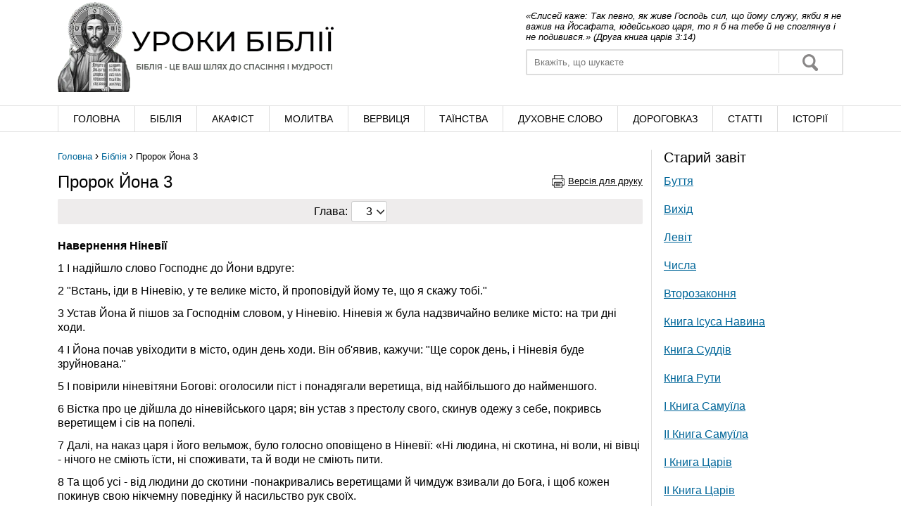

--- FILE ---
content_type: text/html; charset=UTF-8
request_url: https://bible-lessons.in.ua/bible/old/book40/gl03.html
body_size: 3499
content:
<!DOCTYPE html>
<html lang="uk">
<head>
  <meta charset="utf-8">
  <meta name="viewport" content="width=device-width, initial-scale=1.0">
  <title>Пророк Йона 3 | Уроки Біблії</title>
  <meta name="description" content="1 І надійшло слово Господнє до Йони вдруге: 2 «Встань, іди в Ніневію, у те велике місто, й проповідуй йому те, що я скажу тобі.» 3 Устав Йона й пішов за Господнім словом, у Ніневію. Ніневія ж була над">
  <meta name="keywords" content="Йона, Йона 3, Йона Глава 3, Пророк Йона, Пророк Йона 3, Книги старого завіту, Біблія">
  <link rel="stylesheet" href="https://bible-lessons.in.ua/templates/plugins/bootstrap/css/bootstrap-grid.min.css?v=5.3.8">
  <link rel="stylesheet" href="https://bible-lessons.in.ua/templates/desktop/css/style.min.css?v=01122023">
  <link rel="stylesheet" href="https://bible-lessons.in.ua/templates/desktop/css/responsive.min.css?v=01122023">
  <link rel="icon" type="image/x-icon" href="https://bible-lessons.in.ua/favicon.ico">
</head>
<body>
<header class="header">
  <div class="container">
    <div class="row">
      <div class="col-7">
        <div class="logo">
					<a href="https://bible-lessons.in.ua/">
						<picture>
							<source type="image/webp" srcset="https://bible-lessons.in.ua/templates/desktop/images/logo.webp">
							<img src="https://bible-lessons.in.ua/templates/desktop/images/logo.png" fetchpriority="high" alt="Уроки Біблії">
						</picture>
          </a>
        </div>
      </div>
      <div class="col-5">
        <div class="quote">«Єлисей каже: Так певно, як живе Господь сил, що йому служу, якби я не важив на Йосафата, юдейського царя, то я б на тебе й не споглянув і не подивився.» (Друга книга царів 3:14)</div>
        <div class="search">
          <form action="https://bible-lessons.in.ua/search/" method="get">
            <input type="text" name="q" value="" class="input-search form-control" placeholder="Вкажіть, що шукаєте"/>
            <button type="submit" class="btn-search">Знайти</button>
          </form>
        </div> 
      </div>
    </div>
  </div>
  <nav class="top-menu" role="navigation">
    <div class="container">
      <ul>
        <li><a href="https://bible-lessons.in.ua/">Головна</a></li>
        <li><a href="https://bible-lessons.in.ua/bible.html">Біблія</a></li>
        <li><a href="https://bible-lessons.in.ua/akafist.html">Акафіст</a></li>
        <li><a href="https://bible-lessons.in.ua/molutva.html">Молитва</a></li>
        <li><a href="https://bible-lessons.in.ua/vervuzia.html">Вервиця</a></li>
        <li><a href="https://bible-lessons.in.ua/tainstva.html">Таїнства</a></li>
        <li><a href="https://bible-lessons.in.ua/duxslovo.html">Духовне слово</a></li>
        <li><a href="https://bible-lessons.in.ua/dorogovkaz.html">Дороговказ</a></li>
        <li><a href="https://bible-lessons.in.ua/statti.html">Cтатті</a></li>
        <li><a href="https://bible-lessons.in.ua/istorijadushi.html">Історії</a></li>
      </ul>
    </div>
  </nav>
</header>
<main class="content" role="main">
  <div class="container">
    <div class="row bible">
      <div class="col-9">
        <div class="breadcrumbs" itemscope itemtype="http://schema.org/BreadcrumbList"><span itemprop="itemListElement" itemscope itemtype="http://schema.org/ListItem"><a class="breadcrumbs__link" href="https://bible-lessons.in.ua/" itemprop="item"><span itemprop="name">Головна</span></a><meta itemprop="position" content="1"></span><span class="breadcrumbs__separator"> › </span><span itemprop="itemListElement" itemscope itemtype="http://schema.org/ListItem"><a class="breadcrumbs__link" href="https://bible-lessons.in.ua/bible.html" itemprop="item"><span itemprop="name">Біблія</span></a><meta itemprop="position" content="2"></span><span class="breadcrumbs__separator"> › </span><span class="breadcrumbs__current">Пророк Йона 3</span></div>
        <div class="print"><a href="?print=page" rel="nofollow">Версія для друку</a></div>
        <h1>Пророк Йона 3</h1>
        <div class="head-nav">
<div class="head-nav-title">Глава:</div>
<div class="head-nav-select">
<select onchange="if (this.value) window.location.href=this.value">
<option value="https://bible-lessons.in.ua/bible/old/book40/gl01.html">1</option><option value="https://bible-lessons.in.ua/bible/old/book40/gl02.html">2</option><option value="https://bible-lessons.in.ua/bible/old/book40/gl03.html" selected>3</option><option value="https://bible-lessons.in.ua/bible/old/book40/gl04.html">4</option></select>
</div>
</div>
        <div class="text"><p><strong>Навернення Ніневії</strong></p>
<p>1 І надійшло слово Господнє до Йони вдруге:</p>
<p>2 "Встань, іди в Ніневію, у те велике місто, й проповідуй йому те, що я скажу тобі."</p>
<p>3 Устав Йона й пішов за Господнім словом, у Ніневію. Ніневія ж була надзвичайно велике місто: на три дні ходи.</p>
<p>4 І Йона почав увіходити в місто, один день ходи. Він об'явив, кажучи: "Ще сорок день, і Ніневія буде зруйнована."</p>
<p>5 І повірили ніневітяни Богові: оголосили піст і понадягали веретища, від найбільшого до найменшого.</p>
<p>6 Вістка про це дійшла до ніневійського царя; він устав з престолу свого, скинув одежу з себе, покривсь веретищем і сів на попелі.</p>
<p>7 Далі, на наказ царя і його вельмож, було голосно оповіщено в Ніневії: «Ні людина, ні скотина, ні воли, ні вівці - нічого не сміють їсти, ні споживати, та й води не сміють пити.</p>
<p>8 Та щоб усі - від людини до скотини -понакривались веретищами й чимдуж взивали до Бога, і щоб кожен покинув свою нікчемну поведінку й насильство рук своїх.</p>
<p>9 Хто зна, чи Бог іще не повернеться та не роздумає й не відверне від нас палаючий гнів свій, тож ми й не загинемо?» </p>
<p>10 Побачив Бог їхні вчинки, що вони відвернулись від своєї нікчемної поведінки, й роздумався щодо лиха, яке був погрожував їм учинити, - і не вчинив його.</p>
</div>
        <div class="nav">
<em>&#8592;</em>&#160;<a href="https://bible-lessons.in.ua/bible/old/book40/gl02.html">Попередня</a>&#160;|&#160;<a href="https://bible-lessons.in.ua/bible/old/book40/gl04.html">Наступна</a>&#160;<em>&#8594;</em></div>
      </div>
      <div class="col-3 sidebar">
                      <div class="heading">Старий завіт</div>
                        <ul class="list">
           
          <li><a href="https://bible-lessons.in.ua/bible/old/book01/gl01.html">Буття</a></li>
           
          <li><a href="https://bible-lessons.in.ua/bible/old/book02/gl01.html">Вихід</a></li>
           
          <li><a href="https://bible-lessons.in.ua/bible/old/book03/gl01.html">Левіт</a></li>
           
          <li><a href="https://bible-lessons.in.ua/bible/old/book04/gl01.html">Числа</a></li>
           
          <li><a href="https://bible-lessons.in.ua/bible/old/book05/gl01.html">Второзаконня</a></li>
           
          <li><a href="https://bible-lessons.in.ua/bible/old/book06/gl01.html">Книга Ісуса Навина</a></li>
           
          <li><a href="https://bible-lessons.in.ua/bible/old/book07/gl01.html">Книга Суддів</a></li>
           
          <li><a href="https://bible-lessons.in.ua/bible/old/book08/gl01.html">Книга Рути</a></li>
           
          <li><a href="https://bible-lessons.in.ua/bible/old/book09/gl01.html">І Книга Самуїла</a></li>
           
          <li><a href="https://bible-lessons.in.ua/bible/old/book10/gl01.html">ІІ Книга Самуїла</a></li>
           
          <li><a href="https://bible-lessons.in.ua/bible/old/book11/gl01.html">І Книга Царів</a></li>
           
          <li><a href="https://bible-lessons.in.ua/bible/old/book12/gl01.html">ІІ Книга Царів</a></li>
           
          <li><a href="https://bible-lessons.in.ua/bible/old/book13/gl01.html">І Хронік</a></li>
           
          <li><a href="https://bible-lessons.in.ua/bible/old/book14/gl01.html">ІІ Хронік</a></li>
           
          <li><a href="https://bible-lessons.in.ua/bible/old/book15/gl01.html">Книга Езри</a></li>
           
          <li><a href="https://bible-lessons.in.ua/bible/old/book16/gl01.html">Книга Неємії</a></li>
           
          <li><a href="https://bible-lessons.in.ua/bible/old/book17/gl01.html">Книга Товита</a></li>
           
          <li><a href="https://bible-lessons.in.ua/bible/old/book18/gl01.html">Книга Юдити</a></li>
           
          <li><a href="https://bible-lessons.in.ua/bible/old/book19/gl01.html">Книга Естери</a></li>
           
          <li><a href="https://bible-lessons.in.ua/bible/old/book20/gl01.html">І Книга Макавеїв</a></li>
           
          <li><a href="https://bible-lessons.in.ua/bible/old/book21/gl01.html">ІІ Книга Макавеїв</a></li>
           
          <li><a href="https://bible-lessons.in.ua/bible/old/book22/gl01.html">Книга Іова</a></li>
           
          <li><a href="https://bible-lessons.in.ua/bible/old/book23/ps1-10.html">Книга Псалмів</a></li>
           
          <li><a href="https://bible-lessons.in.ua/bible/old/book24/gl01.html">Приповідки</a></li>
           
          <li><a href="https://bible-lessons.in.ua/bible/old/book25/gl01.html">Проповідник</a></li>
           
          <li><a href="https://bible-lessons.in.ua/bible/old/book26/gl01.html">Пісня Пісень</a></li>
           
          <li><a href="https://bible-lessons.in.ua/bible/old/book27/gl01.html">Книга Мудрости</a></li>
           
          <li><a href="https://bible-lessons.in.ua/bible/old/book28/gl01.html">Книга Сираха</a></li>
           
          <li><a href="https://bible-lessons.in.ua/bible/old/book29/gl01.html">Книга пророка Ісаї</a></li>
           
          <li><a href="https://bible-lessons.in.ua/bible/old/book30/gl01.html">Книга пророка Єремії</a></li>
           
          <li><a href="https://bible-lessons.in.ua/bible/old/book31/gl01.html">Плач Єремії</a></li>
           
          <li><a href="https://bible-lessons.in.ua/bible/old/book32/gl01.html">Лист Єремії</a></li>
           
          <li><a href="https://bible-lessons.in.ua/bible/old/book33/gl01.html">Книга Пророка Варуха</a></li>
           
          <li><a href="https://bible-lessons.in.ua/bible/old/book34/gl01.html">Книга Пророка Єзекиїла</a></li>
           
          <li><a href="https://bible-lessons.in.ua/bible/old/book35/gl01.html">Книга пророка Даниїла</a></li>
           
          <li><a href="https://bible-lessons.in.ua/bible/old/book36/gl01.html">Пророк Осія</a></li>
           
          <li><a href="https://bible-lessons.in.ua/bible/old/book37/gl01.html">Пророк Йоіл</a></li>
           
          <li><a href="https://bible-lessons.in.ua/bible/old/book38/gl01.html">Пророк Амос</a></li>
           
          <li><a href="https://bible-lessons.in.ua/bible/old/book39/gl01.html">Пророк Авдій</a></li>
           
          <li><a href="https://bible-lessons.in.ua/bible/old/book40/gl01.html">Пророк Йона</a></li>
           
          <li><a href="https://bible-lessons.in.ua/bible/old/book41/gl01.html">Пророк Міхей</a></li>
           
          <li><a href="https://bible-lessons.in.ua/bible/old/book42/gl01.html">Пророк Наум</a></li>
           
          <li><a href="https://bible-lessons.in.ua/bible/old/book43/gl01.html">Пророк Авакум</a></li>
           
          <li><a href="https://bible-lessons.in.ua/bible/old/book44/gl01.html">Пророк Софонія</a></li>
           
          <li><a href="https://bible-lessons.in.ua/bible/old/book45/gl01.html">Пророк Аггей</a></li>
           
          <li><a href="https://bible-lessons.in.ua/bible/old/book46/gl01.html">Пророк Захарія</a></li>
           
          <li><a href="https://bible-lessons.in.ua/bible/old/book47/gl01.html">Пророк Малахія</a></li>
                </ul>
            </div>
    </div>
  </div>
</main>
<footer class="footer" role="contentinfo">
  <div class="container">
    <nav class="bottom-menu" role="navigation">
      <ul>
        <li><a href="https://bible-lessons.in.ua/dorogovkaz/vira.html">Символ Віри</a></li>
        <li><a href="https://bible-lessons.in.ua/dorogovkaz/zapovidi.html">Святі Заповіді</a></li>
        <li><a href="https://bible-lessons.in.ua/muloserdia.html">Милосердя</a></li>
        <li><a href="https://bible-lessons.in.ua/faq.html">Відповіді на питання</a></li>
        <li><a href="https://bible-lessons.in.ua/dictionary.html">Біблійний словник</a></li>
        <li><a href="https://bible-lessons.in.ua/prutchi.html">Притчі</a></li>
        <li><a href="https://bible-lessons.in.ua/gallery/">Фото-галерея</a></li>
        <li><a href="https://bible-lessons.in.ua/video.html">Відео</a></li>
        <li><a href="https://bible-lessons.in.ua/promo.html">Підтримати нас</a></li>
        <li><a href="https://bible-lessons.in.ua/svidoctva.html">Свідоцтва</a></li>
        <li><a href="https://bible-lessons.in.ua/contact.html">Написати нам</a></li>
      </ul>
    </nav>
    <div class="copy">© 2007-2026 Уроки Біблії | <a href="https://bible-lessons.in.ua/map.html" class="sitemap">Карта сайту</a></div>
  </div>
</footer>
<!-- Google tag (gtag.js) -->
<script async src="https://www.googletagmanager.com/gtag/js?id=G-7RP9H92DXY"></script>
<script>
  window.dataLayer = window.dataLayer || [];
  function gtag(){dataLayer.push(arguments);}
  gtag('js', new Date());
  gtag('config', 'G-7RP9H92DXY');
</script>
</body>
</html>